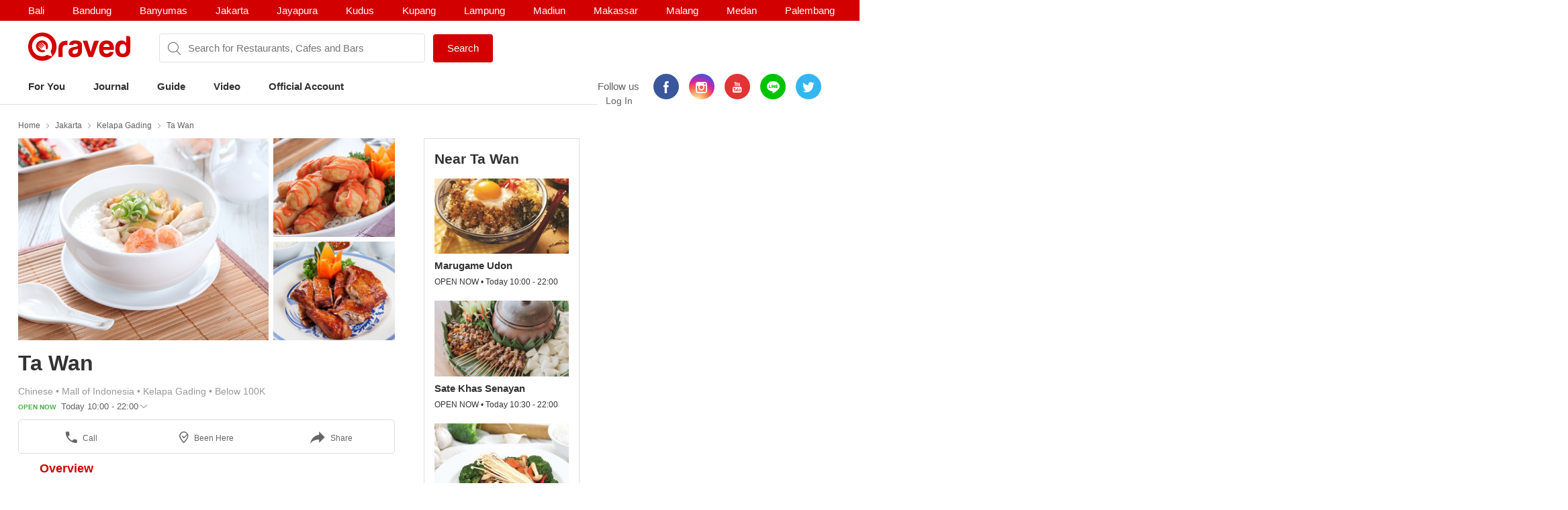

--- FILE ---
content_type: text/html; charset=utf-8
request_url: https://www.qraved.com/jakarta/ta-wan-kelapa-gading-1
body_size: 16440
content:
<!DOCTYPE html><html><head><meta charSet="UTF-8"/><meta name="viewport" content="width=device-width, initial-scale=1.0, maximum-scale=1.0, user-scalable=no"/><link rel="shortcut icon" href="/favicon.ico" type="image/x-icon"/><link rel="icon" href="/favicon.ico" type="image/x-icon"/><link rel="apple-touch-icon" sizes="57x57" href="/apple-icon-57x57.png"/><link rel="apple-touch-icon" sizes="60x60" href="/apple-icon-60x60.png"/><link rel="apple-touch-icon" sizes="72x72" href="/apple-icon-72x72.png"/><link rel="apple-touch-icon" sizes="76x76" href="/apple-icon-76x76.png"/><link rel="apple-touch-icon" sizes="114x114" href="/apple-icon-114x114.png"/><link rel="apple-touch-icon" sizes="120x120" href="/apple-icon-120x120.png"/><link rel="apple-touch-icon" sizes="144x144" href="/apple-icon-144x144.png"/><link rel="apple-touch-icon" sizes="152x152" href="/apple-icon-152x152.png"/><link rel="apple-touch-icon" sizes="180x180" href="/apple-icon-180x180.png"/><link rel="icon" type="image/png" sizes="192x192" href="/android-icon-192x192.png"/><link rel="icon" type="image/png" sizes="32x32" href="/favicon-32x32.png"/><link rel="icon" type="image/png" sizes="96x96" href="/favicon-96x96.png"/><link rel="icon" type="image/png" sizes="16x16" href="/favicon-16x16.png"/><link rel="manifest" href="/manifest.json"/><meta name="msapplication-TileColor" content="#ffffff"/><meta name="msapplication-TileImage" content="/ms-icon-144x144.png"/><meta name="theme-color" content="#ffffff"/><meta property="fb:app_id" content="1775558269339910"/><meta name="apple-mobile-web-app-capable" content="yes"/><meta name="apple-mobile-web-app-status-bar-style" content="#E23335"/><meta name="apple-mobile-web-app-title" content="Qraved"/><title data-react-helmet="true">Ta Wan - Kelapa Gading</title><meta data-react-helmet="true" property="og:title" content="Ta Wan - Kelapa Gading"/><meta data-react-helmet="true" property="og:type" content="article"/><meta data-react-helmet="true" property="og:description" content="Ta Wan, Mall of Indonesia, Lantai 1, Jl. Boulevard Barat Raya, Kelapa Gading, Jakarta. Find Ta Wan menu, photo, reviews, contact and location on Qraved"/><meta data-react-helmet="true" property="og:locale" content="en_US"/><meta data-react-helmet="true" property="og:site_name" content="Qraved | Life is Tasty"/><meta data-react-helmet="true" property="og:url" content="https://www.qraved.com/jakarta/ta-wan-kelapa-gading-1"/><meta data-react-helmet="true" property="og:image" content="https://img.qraved.co/v2/"/><meta data-react-helmet="true" property="og:image:type" content="image/jpeg"/><meta data-react-helmet="true" property="og:image:width" content="1200"/><meta data-react-helmet="true" property="og:image:height" content="630"/><meta data-react-helmet="true" name="description" content="Ta Wan, Mall of Indonesia, Lantai 1, Jl. Boulevard Barat Raya, Kelapa Gading, Jakarta. Find Ta Wan menu, photo, reviews, contact and location on Qraved"/><meta data-react-helmet="true" name="twitter:card" content="summary_large_image"/><meta data-react-helmet="true" name="twitter:site" content="@Qraved"/><meta data-react-helmet="true" name="twitter:site:id" content="@Qraved"/><meta data-react-helmet="true" name="twitter:creator" content="@Qraved"/><meta data-react-helmet="true" name="twitter:title" content="Ta Wan - Kelapa Gading"/><meta data-react-helmet="true" name="twitter:description" content="Ta Wan, Mall of Indonesia, Lantai 1, Jl. Boulevard Barat Raya, Kelapa Gading, Jakarta. Find Ta Wan menu, photo, reviews, contact and location on Qraved"/><meta data-react-helmet="true" name="twitter:image" content="https://img.qraved.co/v2/image/props.restaurant.restaurantDetail.imageUrl"/><link data-react-helmet="true" rel="amphtml" href="/amp/jakarta/ta-wan-kelapa-gading-1"/><link rel="stylesheet" href="https://node-img.qraved.com/public/main.49c40d9da247e340f19df2a27937bd72.css"/><style data-styled="" data-styled-version="5.1.1"></style><script src="https://node-img.qraved.com/public/jquery-1.12.4.min.js" async=""></script><script type="text/javascript">(function(w,d,s,l,i){w[l]=w[l]||[];w[l].push({'gtm.start':
              new Date().getTime(),event:'gtm.js'});var f=d.getElementsByTagName(s)[0],
              j=d.createElement(s),dl=l!='dataLayer'?'&l='+l:'';j.async=true;j.src=
              'https://www.googletagmanager.com/gtm.js?id='+i+dl;f.parentNode.insertBefore(j,f);
              })(window,document,'script','dataLayer','GTM-W8WVS8');</script><script type="text/javascript">
          (function(e,t){var n=e.imgLos||{_q:[],_iq:{}};var s=t.createElement("script")
          ;s.type="text/javascript";s.async=true
          ;s.src="https://node-img.qraved.com/imgLosV1.min.js"
          ;s.onload=function(){if(e.imgLos.runQueuedFunctions){
          e.imgLos.runQueuedFunctions()}else{
          console.log("[ImgLos] Error: could not load SDK")}}
          ;var r=t.getElementsByTagName("script")[0];r.parentNode.insertBefore(s,r)
          ;function o(e,t){e.prototype[t]=function(){
          this._q.push([t].concat(Array.prototype.slice.call(arguments,0)));return this}}
          var i=function(){this._q=[];return this}
          ;var a=["add","append","clearAll","prepend","set","setOnce","unset"]
          ;for(var c=0;c<a.length;c++){o(i,a[c])}n.Identify=i;var u=function(){this._q=[]
          ;return this}
          ;var l=["setProductId","setQuantity","setPrice","setRevenueType","setEventProperties"]
          ;for(var p=0;p<l.length;p++){o(u,l[p])}n.Revenue=u
          ;var g=["init","logEvent","logRevenue","setUserId","setUserProperties","setOptOut","setVersionName","setDomain","setDeviceId","setGlobalUserProperties","identify","clearUserProperties","setGroup","logRevenueV2","regenerateDeviceId","logEventWithTimestamp","logEventWithGroups","setSessionId"]
          ;function v(e){function t(t){e[t]=function(){
          e._q.push([t].concat(Array.prototype.slice.call(arguments,0)))}}
          for(var n=0;n<g.length;n++){t(g[n])}}v(n);n.getInstance=function(e){
          e=(!e||e.length===0?"$default_instance":e).toLowerCase()
          ;if(!n._iq.hasOwnProperty(e)){n._iq[e]={_q:[]};v(n._iq[e])}return n._iq[e]}
          ;e.imgLos=n})(window,document);

             window.imgLos.getInstance().init("2260fb1221bd4c25bcfae06df4a977234", null, {
                includeReferrer: true,
                includeUtm: true
            });
          </script><script>
          !function(f,b,e,v,n,t,s)
		      {if(f.fbq)return;n=f.fbq=function(){n.callMethod?
			      n.callMethod.apply(n,arguments):n.queue.push(arguments)};
			      if(!f._fbq)f._fbq=n;n.push=n;n.loaded=!0;n.version='2.0';
			      n.queue=[];t=b.createElement(e);t.async=!0;
			      t.src=v;s=b.getElementsByTagName(e)[0];
			      s.parentNode.insertBefore(t,s)}(window,document,'script',
          'https://connect.facebook.net/en_US/fbevents.js');
          fbq('init', '1568612283377353');
          fbq('track', 'PageView');
          fbq('track', 'ViewContent' );
        </script><noscript><img height="1" width="1" src="https://www.facebook.com/tr?id=1568612283377353&amp;ev=PageView&amp;noscript=1"/></noscript></head><body><noscript><iframe src="https://www.googletagmanager.com/ns.html?id=GTM-W8WVS8" height="0" width="0" style="display:none;visibility:hidden"></iframe></noscript><div id="app"><div><div><div class="header"><div class="header__banner"><div class="columns is-mobile"><div class="column"><div class="header__download"><button class="header__banner__close"><span class="qr-close"></span></button><span class="qr-logo-download"></span><div><strong>Qraved</strong></div><div class="header__banner__wording">Open in the Qraved app</div></div><a class="header__download__btn desktop-hide">OPEN</a></div><div class="mobile-hide column align-center"><div class="header__title">No. 1 Food App for Indonesia</div></div><div class="mobile-hide column is-5 align-right"><div class="header__banner__download"><span class="loader-download "><svg version="1.1" id="loader-1" xmlns="http://www.w3.org/2000/svg" x="0px" y="0px" width="40px" height="40px" viewBox="0 0 40 40" enable-background="new 0 0 40 40"><path opacity="0.2" fill="#000" d="M20.201,5.169c-8.254,0-14.946,6.692-14.946,14.946c0,8.255,6.692,14.946,14.946,14.946 s14.946-6.691,14.946-14.946C35.146,11.861,28.455,5.169,20.201,5.169z M20.201,31.749c-6.425,0-11.634-5.208-11.634-11.634 c0-6.425,5.209-11.634,11.634-11.634c6.425,0,11.633,5.209,11.633,11.634C31.834,26.541,26.626,31.749,20.201,31.749z"></path><path fill="#000" d="M26.013,10.047l1.654-2.866c-2.198-1.272-4.743-2.012-7.466-2.012h0v3.312h0 C22.32,8.481,24.301,9.057,26.013,10.047z"><animateTransform attributeType="xml" attributeName="transform" type="rotate" from="0 20 20" to="360 20 20" dur="0.5s" repeatCount="indefinite"></animateTransform></path></svg></span><form class="header__banner__form  " method="GET"><input type="text" class="header__banner__input" placeholder="+62 822 6130 0800" name="phone_number" title="(Must be number)" pattern="[^a-zA-Z]+" minLength="8" maxLength="20" required=""/><button class="button button--cta">Send Link</button></form><span class="header__banner__success null"><svg xmlns="http://www.w3.org/2000/svg" width="26" height="26" viewBox="-263.5 236.5 26 26"><g class="svg-success"><circle cx="-250.5" cy="249.5" r="12"></circle><path d="M-256.46 249.65l3.9 3.74 8.02-7.8"></path></g></svg></span></div></div></div></div><div class="header__content"><div class="header__city mobile-hide no-banner"></div><div class="header__main"><a class="header__logo mobile-hide" href="/"><span class="qr-full-logo"></span></a><div class="header__main__mobile columns is-mobile desktop-hide no-banner"><div class="column is-3"><button class="header__logo"><span class="qr-logo"></span><span class="qr-chevron-down"></span></button></div><div class="column is-6 no-padding-right"><div class="header__select"><div class="header__select__body"></div><span class="qr-chevron-down"></span></div></div><div class="column is-3 align-right no-padding-top"><a class="header__login" href="javascript:;">Log In</a></div></div><div class="header__search no-banner"><span class="qr-search"></span><div class="header__search__city mobile-hide"><div class="header__search__select">jakarta</div></div><input type="text" value="" placeholder="Search for Restaurants, Cafes and Bars"/><a id="submitSearch" class="button button--cta mobile-hide" href="/">Search</a></div><div class="pull-right mobile-hide header__right"><span class="header__wording">Follow us</span><div class="social social--color"><a class="social__icon social__icon--fb" href="https://www.facebook.com/Qraved/" target="_blank"><span class="qr-facebook"></span></a><a class="social__icon social__icon--ig" href="https://www.instagram.com/qraved/" target="_blank"><span class="qr-instagram2"></span></a><a class="social__icon social__icon--yt" href="https://www.youtube.com/channel/UCCgdp2ceawtZIqwxsZYE-6Q" target="_blank"><span class="qr-youtube"></span></a><a class="social__icon social__icon--line" href="https://line.me/R/ti/p/%40gnl0740x" target="_blank"><span class="qr-line"></span></a><a class="social__icon social__icon--tw" href="https://twitter.com/Qraved" target="_blank"><span class="qr-twitter"></span></a></div><div class="header__login">Log In</div></div></div><div><ul class="nav nav--header"><li role="presentation"><a href="/jakarta">For You</a></li><li role="presentation"><a href="/journal">Journal</a></li><li role="presentation"><a href="/jakarta/dining-guide">Guide</a></li><li role="presentation"><a href="/journal/videos">Video</a></li><li role="presentation"><a href="/jakarta/official-account">Official Account</a></li></ul></div><div class="header__overlay hide"><section class="section section--relative"><div class="columns is-mobile"><div class="column is-2"><span class="qr-user-signin"></span></div><div class="column is-8">Log in to Qraved to connect with people who love food.</div><div class="column is-2 align-right"><span class="qr-chevron-next"></span></div></div><a class="header__login__link" href="/SignUp"></a></section><section class="section"><div class="section__head columns is-mobile"><div class="column is-9"><h2 class="section__title">Follow Us</h2></div></div><div>For fresh content everyday</div><div class="social social--color"><a class="social__icon social__icon--fb" href="https://www.facebook.com/Qraved/" target="_blank"><span class="qr-facebook"></span></a><a class="social__icon social__icon--ig" href="https://www.instagram.com/qraved/" target="_blank"><span class="qr-instagram2"></span></a><a class="social__icon social__icon--yt" href="https://www.youtube.com/channel/UCCgdp2ceawtZIqwxsZYE-6Q" target="_blank"><span class="qr-youtube"></span></a><a class="social__icon social__icon--line" href="https://line.me/R/ti/p/%40gnl0740x" target="_blank"><span class="qr-line"></span></a><a class="social__icon social__icon--tw" href="https://twitter.com/Qraved" target="_blank"><span class="qr-twitter"></span></a></div></section><section class="section"><div class="section__head columns is-mobile"><div class="column is-9"><h2 class="section__title">Dining out? You can ask us for recommendations!</h2></div></div><a class="header__phone" target="_blank" href="https://v2.zopim.com/widget/livechat.html?api_calls=%5B%5B%22theme.setColors%22%2C%5B%7B%22%22%3A%22%23E23335%22%7D%5D%5D%2C%5B%22theme.reload%22%2C%5B%5D%5D%5D&amp;hostname=www.qraved.com&amp;key=1fT2nteoYMWyaq8ENDrtEEcckY7VDIwa&amp;lang=id&amp;"><span class="qr-email"></span>Click to chat</a><a class="header__phone" href="tel:+622129223070"><span class="qr-phone"></span>+6221 292 23070</a><a class="header__phone" href="#">Operational Hours: 11AM-2PM</a></section><section class="section"><a style="display:block" href="javascript:"><strong>Download The App</strong><span class="qr-chevron-next pull-right"></span></a></section></div></div></div><div><div id="restaurant" class="page page--small body"><div class="container container--restaurant"><div class="breadcrumb mobile-hide"><a class="breadcrumb__link" href="/">Home</a><a class="breadcrumb__link" href="/jakarta/restaurants">Jakarta</a><a class="breadcrumb__link" href="/jakarta/restaurants/kelapa-gading-restaurants">Kelapa Gading</a><a class="breadcrumb__link" href="/jakarta/ta-wan-kelapa-gading-1">Ta Wan</a></div><div class="columns"><div id="restaurantMain" class="undefined column is-8"><div><div><div class="modal hidden"><div class="modal__overlay"></div><button class="modal__close"><span class="qr-close"></span></button><div class="modal__body"><div class="modal__left"><img src="https://img.qraved.co/v2/" class="modal__image"/><button class="modal__next"><span class="qr-chevron-next"></span></button><div class="modal__resto"><div class="columns is-mobile"><div class="column is-9"><span class="modal__resto__name">Ta Wan</span></div><div class="column align-right"><button class="desktop-hide">Close</button></div></div></div></div><div class="modal__right"><div class="modal__right__header"><div class="columns is-mobile"><div class="column is-2"></div><div class="column"><div class="modal__user">Ta Wan</div><div class="modal__wording"><span>uploaded a photo for</span><strong>Ta Wan</strong></div><time class="modal__time"></time></div></div></div></div></div></div><div class="restaurant__banner clearfix"><div class="restaurant__banner__track" style="left:0%"><div><img alt="Ta Wan - banner 0" src="https://img.qraved.co/v2/image/data/Indonesia/Jakarta/Kelapa_Gading/Ta_Wan/bubur_tiga_rasa_ala_tawan_ed-b.jpg?type=placeholder"/><img alt="Ta Wan - banner 1" src="https://img.qraved.co/v2/image/data/Indonesia/Jakarta/Kelapa_Gading/Ta_Wan/lumpia_lie_hong_kian_1476940202013.14769395722400.1006-b.jpg?type=placeholder"/><img alt="Ta Wan - banner 2" src="https://img.qraved.co/v2/image/data/Indonesia/Jakarta/Kelapa_Gading/Ta_Wan/ayam_goreng_ala_ta_wan_1476940201206.14769395822400.1006-b.jpg?type=placeholder"/></div></div><div class="restaurant__banner__bullet desktop-hide"><button class="active"></button><button></button><button></button></div></div></div><div class="restaurant__header clearfix"><div class="rh__restoTitle"><div class="rhr__left"><a href="/jakarta/ta-wan-kelapa-gading-1"><h1 class="restaurant__title">Ta Wan</h1></a><div class="restaurant__tag"><div class="columns"><div class="column restaurant__tag__cld"><span>Chinese<!-- --> • </span><span>Mall of Indonesia<!-- --> • </span><span>Kelapa Gading<!-- --> • </span><span>Below 100K</span></div></div><div class="columns"><div class="column restaurant__openHours "><span class="restaurant__status Open Now">OPEN NOW </span><span class="restaurant__hours"> Today 10:00 - 22:00</span><span class="qr-chevron-down qr-chevron-down--openHours"></span><div class="restaurant__hoursCard"><span class="rhc__title">Opening Hours</span><div class="rhc__content"><div class="rhcc__item "><span class="rhcci__left">Monday</span><span class="rhcci__right">10:00 - 22:00</span></div><div class="rhcc__item "><span class="rhcci__left">Tuesday</span><span class="rhcci__right">10:00 - 22:00</span></div><div class="rhcc__item "><span class="rhcci__left">Wednesday</span><span class="rhcci__right">10:00 - 22:00</span></div><div class="rhcc__item rhcc__item--today"><span class="rhcci__left">Thursday</span><span class="rhcci__right">10:00 - 22:00</span></div><div class="rhcc__item "><span class="rhcci__left">Friday</span><span class="rhcci__right">10:00 - 22:00</span></div><div class="rhcc__item "><span class="rhcci__left">Saturday</span><span class="rhcci__right">10:00 - 22:00</span></div><div class="rhcc__item "><span class="rhcci__left">Sunday</span><span class="rhcci__right">10:00 - 22:00</span></div></div><span class="rhc__footer">Dismiss</span></div></div></div></div></div></div></div><div class="resto__action"><a class="restoa__item" href="tel:021 45868074"><span class="qr-iac qr-phone"></span>Call</a><span class="restoa__item"><span class="qr-iac qr-beenhere"></span>Been Here</span><span class="restoa__item"><span class="qr-iac qr-reply"></span>Share</span></div></div><div class="nav nav--restaurant" id="menus-restaurant"><a class="active" aria-current="page" href="/jakarta/ta-wan-kelapa-gading-1">Overview</a></div><div class="restaurant__content"><div class="overview"><div class="modal hidden"><div class="modal__overlay"></div><button class="modal__close"><span class="qr-close"></span></button><div class="modal__body"><div class="modal__left"><img src="https://img.qraved.co/v2/" class="modal__image"/><button class="modal__next"><span class="qr-chevron-next"></span></button><div class="modal__resto"><div class="columns is-mobile"><div class="column is-9"><span class="modal__resto__name">Ta Wan</span></div><div class="column align-right"><button class="desktop-hide">Close</button></div></div></div></div><div class="modal__right"><div class="modal__right__header"><div class="columns is-mobile"><div class="column is-2"></div><div class="column"><div class="modal__user"></div><div class="modal__wording"><span>uploaded a photo for</span><strong></strong></div><time class="modal__time"></time></div></div></div></div></div></div><section id="restaurantInfo" class="section"><div class="columns"><div class="column is-7"><div class="list"><div class="columns is-mobile"><div class="column is-1"><span class="list__icon qr-marker undefined"></span></div><div class="column is-11"><div>Mall of Indonesia, Lantai 1, Jl. Boulevard Barat Raya<a class="list__link" href="https://www.google.com/maps?saddr=My+Location&amp;daddr=-6.150714,106.892157" target="_blank"><span class="qr-direction"></span>Show In Google Maps &gt;</a></div></div></div></div><div class="list"><div class="columns is-mobile"><div class="column is-1"><span class="list__icon qr-instagram-white undefined"></span></div><div class="column is-11"><a href="https://www.instagram.com/explore/locations/289861004/" target="_blank">Instagram Places</a></div></div></div><div class="list"><div class="columns is-mobile"><div class="column is-1"><span class="list__icon qr-phone undefined"></span></div><div class="column is-11"><a href="tel:021 45868074">021 45868074</a></div></div></div></div><div class="column is-5"><div><div class="section__title">Description</div><div class="restaurant__desc false">Starting the business since 1996, Ta Wan always be the best family restaurant with serving a great quality of Chinese food.
</div><button class="restaurant__desc__more">More...</button></div><div><div class="section__title">Services</div><div><div class="list"><div class="columns is-mobile"><div class="column is-1"><span class="list__icon qr-check green"></span></div><div class="column is-11">delivery-service</div></div></div><div class="list"><div class="columns is-mobile"><div class="column is-1"><span class="list__icon qr-check green"></span></div><div class="column is-11">free-wifi</div></div></div><div class="list"><div class="columns is-mobile"><div class="column is-1"><span class="list__icon qr-check green"></span></div><div class="column is-11">halal</div></div></div><div class="list"><div class="columns is-mobile"><div class="column is-1"><span class="list__icon qr-check green"></span></div><div class="column is-11">outdoor-seats</div></div></div><div class="list"><div class="columns is-mobile"><div class="column is-1"><span class="list__icon qr-check green"></span></div><div class="column is-11">smoking-area</div></div></div><div class="list"><div class="columns is-mobile"><div class="column is-1"><span class="list__icon qr-check green"></span></div><div class="column is-11">valet-parking</div></div></div><div class="list"><div class="columns is-mobile"><div class="column is-1"><span class="list__icon qr-check green"></span></div><div class="column is-11">vip-room</div></div></div><div class="list"><div class="columns is-mobile"><div class="column is-1"><span class="list__icon qr-check green"></span></div><div class="column is-11">serves-alcohol</div></div></div><div class="list"><div class="columns is-mobile"><div class="column is-1"><span class="list__icon qr-check green"></span></div><div class="column is-11">casual-dining</div></div></div></div></div></div></div></section><section id="restaurantArticle" class="section"><div class="section__head columns is-mobile"><div class="column is-9"><h2 class="section__title">Featured in Journal</h2></div><div class="column align-right"><a class="section__link" href="/journal/search?keyword=">See All <!-- -->&gt;</a></div></div><div><div class="slider"><div class="slider__wrapper"><div class="slider__body" style="left:calc(0%)"><div class="card card--article"><figure class="card__figure"><img alt="5 Spot Makan Halal untuk Buka Puasa di Mall of Indonesia " class="card__image" src="https://img.qraved.co/v2/image/data/main-photo-1527130256684-b.png?type=placeholder"/><div class="card__category">Editor's Pick</div></figure><div class="card__title"><span class="card__title__name">5 Spot Makan Halal untuk Buka Puasa di Mall of Indonesia </span></div><div class="card__description mobile-hide"></div><a class="card__link" href="/journal/editors-pick/5-spot-makan-halal-untuk-buka-puasa-di-mall-of-indonesia"></a></div><div class="card card--article"><figure class="card__figure"><img alt="Makanan Enak Buat Kamu yang Lagi Gak Enak Badan" class="card__image" src="https://img.qraved.co/v2/image/data/2016/09/29/12479469_1499667867007720_2086453753_n__1_-b.jpg?type=placeholder"/><div class="card__category">Food For Fun</div></figure><div class="card__title"><span class="card__title__name">Makanan Enak Buat Kamu yang Lagi Gak Enak Badan</span></div><div class="card__description mobile-hide"></div><a class="card__link" href="/journal/food-for-fun/makanan-enak-buat-kamu-yang-lagi-gak-enak-badan"></a></div><div class="card card--article"><figure class="card__figure"><img alt="8 Chinese Food di Jakarta yang Harus Kamu Coba" class="card__image" src="https://img.qraved.co/v2/image/data/2016/07/22/dscf8805-1469164792718-b.jpg?type=placeholder"/><div class="card__category">Food For Fun</div></figure><div class="card__title"><span class="card__title__name">8 Chinese Food di Jakarta yang Harus Kamu Coba</span></div><div class="card__description mobile-hide"></div><a class="card__link" href="/journal/food-for-fun/8-chinese-food-di-jakarta-yang-harus-kamu-coba"></a></div></div></div><button class="hidden"><span class="qr-chevron-next"></span></button><button class="hidden"><span class="qr-chevron-next"></span></button></div></div></section></div></div></div><div class="column"><div class="restaurant__sidebar mobile-hide"><div class="placeholder__container"><div><div class="placeholder placeholder--title placeholder--small placeholder--long"></div><div class="placeholder--resto"><div class="placeholder"></div><div class="placeholder placeholder--small placeholder--long"></div><div class="placeholder placeholder--small"></div></div><div class="placeholder--resto"><div class="placeholder"></div><div class="placeholder placeholder--small placeholder--long"></div><div class="placeholder placeholder--small"></div></div><div class="placeholder--resto"><div class="placeholder"></div><div class="placeholder placeholder--small placeholder--long"></div><div class="placeholder placeholder--small"></div></div></div></div></div></div></div></div></div></div><div class="footer" style="padding-bottom:0"><div class="container"><div class="footer__top"><div class="columns"><div class="column is-three-quarters no-padding-bottom-m"><div class="footer__logo qr-full-logo"></div></div><div class="column no-padding-top-m"><div class="footer__copyright">Qraved.com. All Rights Reserved.</div></div></div></div><div class="footer__main"><div class="columns"><div class="column"><div class="footer__title">Dining out? You can ask us for recommendations!</div><div class="footer__phone"><span class="qr-email"></span><a target="_blank" href="https://v2.zopim.com/widget/livechat.html?api_calls=%5B%5B%22theme.setColors%22%2C%5B%7B%22%22%3A%22%23E23335%22%7D%5D%5D%2C%5B%22theme.reload%22%2C%5B%5D%5D%5D&amp;hostname=www.qraved.com&amp;key=1fT2nteoYMWyaq8ENDrtEEcckY7VDIwa&amp;lang=id&amp;">Click to chat</a></div><div class="footer__phone"><span class="qr-phone"></span><a href="tel:+6221-292-23070">+6221 292 23070</a></div><div class="footer__phone">Operational Hours: 11AM-2PM</div></div><div class="column"><span>Download The App!</span><a class="footer__apps" href="https://itunes.apple.com/app/apple-store/id731842943?pt=5672800" target="_blank"><span class="qr-appstore"></span></a><a class="footer__apps" href="https://play.google.com/store/apps/details?id=com.qraved.app" target="_blank"><span class="qr-google-play"></span></a></div><div class="column desktop-hide"><ul class="footer__links"><li><a href="https://www.qraved.com/jobs/" target="_blank">Jobs</a></li></ul></div><div class="column mobile-hide"><ul class="footer__links"><li><a href="https://www.qraved.com/faq">FAQ</a></li><li><a href="https://www.qraved.com/guidelines-policies">Guidelines &amp; Policies</a></li><li><a href="https://www.yobo.id">JAKARTA VIP by YOBO</a></li><li><a href="https://www.qraved.com/get-app">Download</a></li></ul></div><div class="column mobile-hide"><ul class="footer__links"><li><a href="https://www.qraved.com/sitemap">Site Map</a></li><li><a href="https://www.qraved.com/jobs/" target="_blank">Jobs</a></li></ul></div></div></div><div class="footer__bottom"><div class="columns"><div class="column is-three-quarters mobile-hide"><a class="footer__nav" href="https://www.qraved.com/get-app">About</a><a class="footer__nav" href="https://www.qraved.com/terms-and-conditions">Terms</a><a class="footer__nav" href="https://www.qraved.com/privacy-policy">Privacy Policy</a><a class="footer__nav" href="https://www.qraved.com/contact-us">Contact Us</a></div><div class="column"><div class="footer__social"><div class="social social--undefined"><a class="social__icon social__icon--fb" href="https://www.facebook.com/Qraved/" target="_blank"><span class="qr-facebook"></span></a><a class="social__icon social__icon--ig" href="https://www.instagram.com/qraved/" target="_blank"><span class="qr-instagram2"></span></a><a class="social__icon social__icon--yt" href="https://www.youtube.com/channel/UCCgdp2ceawtZIqwxsZYE-6Q" target="_blank"><span class="qr-youtube"></span></a><a class="social__icon social__icon--line" href="https://line.me/R/ti/p/%40gnl0740x" target="_blank"><span class="qr-line"></span></a><a class="social__icon social__icon--tw" href="https://twitter.com/Qraved" target="_blank"><span class="qr-twitter"></span></a></div></div></div></div></div></div></div></div></div></div><img src="https://www.qraved.com/faq" style="display:none"/><script>window.__PRELOADED_STATE__ = {"routing":{"locationBeforeTransitions":null},"common":{"serverFetchCity":false,"serverFetchHomeData":false,"currentURL":"http://www.qraved.com/jakarta/ta-wan-kelapa-gading-1","locale":"en_US.UTF-8","searchCityId":2,"cityId":2,"cityName":"jakarta","isLoading":true,"isFetching":false,"isNavOpen":false,"isSearchDisplayed":true,"isHeaderSticked":false,"homeSections":[],"headSlides":[],"isGuideDetailPage":false,"cities":[],"citiesV2":[],"breadcrumb":[{"link":"/","text":"Home"},{"link":"/jakarta/restaurants","text":"Jakarta"},{"link":"/jakarta/restaurants/kelapa-gading-restaurants","text":"Kelapa Gading"},{"link":"/jakarta/ta-wan-kelapa-gading-1","text":"Ta Wan"}],"pageTitle":"Ta Wan","is404":false,"preLoaded":true,"host":"http://www.qraved.com","isLINEBrowser":false,"googleLoginURL":"https://accounts.google.com/o/oauth2/auth?access_type=offline&scope=https%3A%2F%2Fwww.googleapis.com%2Fauth%2Fplus.me%20https%3A%2F%2Fwww.googleapis.com%2Fauth%2Fuserinfo.email&state=%257B%2522next%2522%253A%2522http%253A%252F%252Fwww.qraved.com%2522%257D&response_type=code&client_id=579100815297-59v6qr80r4cvuu2il1e816klpmaifvvg.apps.googleusercontent.com&redirect_uri=https%3A%2F%2Fwww.qraved.com%2Fapi%2Faccount%2Fgoogle_access_token","isUserCity":0,"deviceAgent":"desktop","isWebp":false,"isKiosk":false,"useragentData":{"isAuthoritative":true,"isMobile":false,"isTablet":false,"isiPad":false,"isiPod":false,"isiPhone":false,"isAndroid":false,"isBlackberry":false,"isOpera":false,"isIE":false,"isEdge":false,"isIECompatibilityMode":false,"isSafari":false,"isFirefox":false,"isWebkit":false,"isChrome":true,"isKonqueror":false,"isOmniWeb":false,"isSeaMonkey":false,"isFlock":false,"isAmaya":false,"isPhantomJS":false,"isEpiphany":false,"isDesktop":true,"isWindows":false,"isLinux":false,"isLinux64":false,"isMac":true,"isChromeOS":false,"isBada":false,"isSamsung":false,"isRaspberry":false,"isBot":false,"isCurl":false,"isAndroidTablet":false,"isWinJs":false,"isKindleFire":false,"isSilk":false,"isCaptive":false,"isSmartTV":false,"isUC":false,"isFacebook":false,"isAlamoFire":false,"silkAccelerated":false,"browser":"Chrome","version":"131.0.0.0","os":"OS X","platform":"Apple Mac","geoIp":{},"source":"Mozilla/5.0 (Macintosh; Intel Mac OS X 10_15_7) AppleWebKit/537.36 (KHTML, like Gecko) Chrome/131.0.0.0 Safari/537.36; ClaudeBot/1.0; +claudebot@anthropic.com)"},"ipAddress":"13.58.86.201, 172.16.2.4","userAgent":"Mozilla/5.0 (Macintosh; Intel Mac OS X 10_15_7) AppleWebKit/537.36 (KHTML, like Gecko) Chrome/131.0.0.0 Safari/537.36; ClaudeBot/1.0; +claudebot@anthropic.com)","deviceModel":"Undefined","deviceOs":"Mac OS","deviceOsVersion":"10.15.7","requestPath":"/jakarta/ta-wan-kelapa-gading-1","requestQuery":""},"guide":{"serverFetchGuide":false,"isLoadingGuides":false,"showMap":false,"guideCount":0,"guideOffset":0,"guideMax":10,"guideList":[],"guideDetail":{"diningGuide":{"buttonText":"","pageName":"","pageTitle":"","pageContent":"","headerImage":"","id":0},"restaurantList":[],"showSharePopup":false}},"restaurant":{"dishes":[],"seoKeyword":"","hasMorePhotos":false,"dishOffset":0,"currentIsFavorite":false,"currentFavoriteCount":0,"currentRatingValue":[0,0,0,0,0],"currentRatingValueLoaded":false,"nearbyRestaurantList":[],"nearbyList":[],"isNearbyFetching":true,"reviewList":[],"offerList":[],"promo":{"promo_count":0,"promo_list":[]},"menu":{"count":0,"list":[]},"photos":{"count":0,"list":[]},"photos_t1":{"count":0,"list":[]},"photos_t2":{"count":0,"list":[]},"review":{"review_count":0,"review_list":[]},"review_s1":{"review_count":0,"review_list":[]},"review_s2":{"review_count":0,"review_list":[]},"menuPhotoList":[],"isMenuPhotoFetching":false,"isPhotoRestoFetching":false,"isReviewsRestoFetching":false,"restaurantDetailV2":{"server":{"time":1769060958997},"overview":{"promo":{"promo_count":0,"promo_list":[]},"dish":{"count":0,"list":[]},"video":{"count":0,"list":[]},"menu":{"count":2,"list":[{"id":172879,"path":"data/Indonesia/jakarta/Kelapa_Gading/Ta_Wan/img_5938.jpg","credit_type":"Qraved Team","credit_value":"1593","credit_url":"","restaurant_id":1593,"photo_credit":"Ta Wan","alt_text":"Ta Wan  Mall of Indonesia,  Menu 504642","time_created":1488857318000,"user_id":0,"user_avatar":"","type":1,"full_path":"https://node-img.qraved.com/image/data/Indonesia/jakarta/Kelapa_Gading/Ta_Wan/img_5938.jpg?size=s"},{"id":172880,"path":"data/Indonesia/jakarta/Kelapa_Gading/Ta_Wan/img_5937.jpg","credit_type":"Qraved Team","credit_value":"1593","credit_url":"","restaurant_id":1593,"photo_credit":"Ta Wan","alt_text":"Ta Wan  Mall of Indonesia,  Menu 504643","time_created":1488857318000,"user_id":0,"user_avatar":"","type":1,"full_path":"https://node-img.qraved.com/image/data/Indonesia/jakarta/Kelapa_Gading/Ta_Wan/img_5937.jpg?size=s"}]},"photo":{"count":27,"list":[{"id":1447865,"title":"","content":"Kulineran kemana kita malam ini? Kayanya dimusim penghujan gini paling pas banget tuh makan yang hangat+gurih biar liburan nya makin rileks 😉👌\n.\n#tawan #tawanrestaurant #kulineran #jamurenoki #bubur3rasa #buburtawan #kulimerbubur #chinesefood #orientalrestaurant","path":"https://img.qraved.com/v2/image/instagram/users/tawanrestaurant/2205991752540421022_1549643240-t.jpg","credit_type":"URL","credit_value":"","credit_url":"https://www.instagram.com/p/B6dQc-jnPue/","alt_text":"","time_created":1577194731000,"type":1,"restaurant_id":1593,"photo_credit":"Ta Wan Restaurant","user":{"id":0,"first_name":"Ta Wan Restaurant","last_name":"","user_name_seo":"tawanrestaurant","avatar":"https://img.qraved.com/v2/image/instagram/useravator/tawanrestaurant.jpg"},"like_count":94,"platform":2,"full_path":"https://node-img.qraved.com/image/instagram/users/tawanrestaurant/2205991752540421022_1549643240.jpg?size=t"},{"id":1447243,"title":"","content":"Pilih sapo terfavorit versi kamu biar kulineran weekend kali ini makin elegant 😎\n.\n#tawan #tawanrestaurant #tawanresto #sapotahu #kulineran #kulinersapo #foodies #foodgram #instafood #sapotahuseafood #kulinerweekend #chinesefood #orientalrestaurant #familyresto","path":"https://img.qraved.com/v2/image/instagram/users/tawanrestaurant/2203557377811059734_1549643240-t.jpg","credit_type":"URL","credit_value":"","credit_url":"https://www.instagram.com/p/B6Um8KanpQW/","alt_text":"","time_created":1576904531000,"type":1,"restaurant_id":1593,"photo_credit":"Ta Wan Restaurant","user":{"id":0,"first_name":"Ta Wan Restaurant","last_name":"","user_name_seo":"tawanrestaurant","avatar":"https://img.qraved.com/v2/image/instagram/useravator/tawanrestaurant.jpg"},"like_count":39,"platform":2,"full_path":"https://node-img.qraved.com/image/instagram/users/tawanrestaurant/2203557377811059734_1549643240.jpg?size=t"},{"id":1446765,"title":"","content":"Voucher diskon 30% All menu!!\n.\nYuk Sobat Ta Wan segera mungkin dapetin Voucher diskon 30% untuk semua menu di aplikasi @ultravoucherofficial berlaku setiap hari,tanpa minumun transaksi dan di seluruh outlet @tawanrestaurant !!!\n.\nYuhuuuu..seru abis kan, yuk tunggu apalagi sebelum kehabisan, bagi yang belum donwload, yuk langsung cus di download banget aplikasi @ultravoucherofficial nya di Playstore ataupun AppStore😁👌\n.\n#tawan #tawanrestaurant #promotawan #promomakan #ultravoucher #promokuliner #promomakanindonesia #promoakhirtahun #infopromo #promojakarta #promobandung #promocirebon #promojogja #promosolo #promosemarang #promosurabaya #promobali #promokalimantan #promosumatera","path":"https://img.qraved.com/v2/image/instagram/users/tawanrestaurant/2202248133652436597_1549643240_0-t.jpg","credit_type":"URL","credit_value":"","credit_url":"https://www.instagram.com/p/B6P9QJxntZ1/","alt_text":"","time_created":1576748457000,"type":1,"restaurant_id":1593,"photo_credit":"Ta Wan Restaurant","user":{"id":0,"first_name":"Ta Wan Restaurant","last_name":"","user_name_seo":"tawanrestaurant","avatar":"https://img.qraved.com/v2/image/instagram/useravator/tawanrestaurant.jpg"},"like_count":190,"platform":2,"full_path":"https://node-img.qraved.com/image/instagram/users/tawanrestaurant/2202248133652436597_1549643240_0.jpg?size=t"},{"id":1446436,"title":"","content":"Trio menu favorit only 26K !!!\n.\nYuk nikmatin gurih nya, Sapo Tahu, Mongolian Beef dan Ayam Goreng Spesial Ta Wan cuma 26ribuan yuhuuu...\n.\nSyarat dan ketentuan :\n·Harga berlum termasuk pajak & servis ·Minimum transaksi Rp 200.000 (diluar pajak & servis)\n·Hanya untuk makan di tempat\n·Hanya Berlaku di Outlet Ta Wan Mal Metropolitan Bekasi\n\nPROMO berlaku hingga 22 Desember 2019 di @grandmetropolitan jangan sampai banget ketinggalan 😁👌\n.\n#tawan #tawanrestaurant #promotawan #promomakan #promobekasi #promokulinerbekasi #infokuliner #kulinerbekasi #infokulinerbekasi #infopromobekasi #metropolitanmallbekasi #infobekasi","path":"https://img.qraved.com/v2/image/instagram/users/tawanrestaurant/2201545626353421612_1549643240_0-t.jpg","credit_type":"URL","credit_value":"","credit_url":"https://www.instagram.com/p/B6NdhU3nE0s/","alt_text":"","time_created":1576664711000,"type":1,"restaurant_id":1593,"photo_credit":"Ta Wan Restaurant","user":{"id":0,"first_name":"Ta Wan Restaurant","last_name":"","user_name_seo":"tawanrestaurant","avatar":"https://img.qraved.com/v2/image/instagram/useravator/tawanrestaurant.jpg"},"like_count":99,"platform":2,"full_path":"https://node-img.qraved.com/image/instagram/users/tawanrestaurant/2201545626353421612_1549643240_0.jpg?size=t"},{"id":1445875,"title":"","content":"Ta Wan Dimsum Day!!!\n.\nMari kita nge dimsum rame-rame di @tawanrestaurant karena bakalan ada PROMO Buy 1 get 1 dimsum free\n.\nSyarat dan ketentuan:\n\n1.Berlaku untuk semua menu dimsum\n.\n2.FREE Dimsum adalah menu yang harga sama atau dibawah harga dimsum yang dibeli\n.\n3.Hanya untuk makan ditempat\n.\n4.Tidak dapat digabungkan dengan promo yang lain seperti DBS, UOB, VOUCHER CASH BACK, PAKET MURAH\n.\n5.Promo Berlaku Pukul 21.00 – 24.00 WIB\n.\nHanya Berlaku di Outlet Ta Wan:\n📍AEON BSD\n21&28 Desembet 2019\n.\n📍Botani Square\n14&21 Desember 2019\n.\n📍Trans Studio Cibubur\n14&15 Desember 2019\n.\n📍Grand Metropolitan Bekasi\n14&21 Desember 2019\n.\n📍Mal Golden Truly\n6&13 Desemeber 2019\n.\n📍Supermal Karawaci\n21 Desember 2019\n.\n📍Lippo Mal Puri\n31 Desember 2019\n.\n📍Lotte Shopping Avenue\n21-22&28-29 Desember 2019\n.\n📍Central Park Mal\n14&15 Desember 2019\n.\n📍Emporium Pluit Mal\n14&15 Desember 2019\n.\n📍Mall kelapa gading\n14&21 Desembet 2019\n.\n📍Summarecon mall serpong\n14&21 Desember 2019\n.\n📍Resinda Park Mal\n21&31 Desemeber 2019\n.\n📍Margo City\n21 Desember 2019\n.\n📍MOI\n14&21 Desember 2019\n.\n📍Cibubur Juction\n28 Desember 2019\n.\n📍AEON JGC\n28&31 Desember 2019\n.\n📍Bintaro X change\n20&21 Desember 2019\n.\n📍Plaza Indonesia\n6-7&24-25 Desember 2019\n.\n📍Cibinong City Mal\n21 Desember 2019\n.\nCatat tanggalnya dan jangan sampai ketinggalan Sobat Ta Wan 😊\n.\n#tawan #tawanrestaurant #promotawan #promodimsum #midnightsale #promokuliner #promomakan #promojakarta #kulinerjakarta #infokuliner #infopromo #infopromojakarta","path":"https://img.qraved.com/v2/image/instagram/users/tawanrestaurant/2200103289354175963_1549643240_1-t.jpg","credit_type":"URL","credit_value":"","credit_url":"https://www.instagram.com/p/B6IVkj3H8Xb/","alt_text":"","time_created":1576492771000,"type":1,"restaurant_id":1593,"photo_credit":"Ta Wan Restaurant","user":{"id":0,"first_name":"Ta Wan Restaurant","last_name":"","user_name_seo":"tawanrestaurant","avatar":"https://img.qraved.com/v2/image/instagram/useravator/tawanrestaurant.jpg"},"like_count":279,"platform":2,"full_path":"https://node-img.qraved.com/image/instagram/users/tawanrestaurant/2200103289354175963_1549643240_1.jpg?size=t"}]},"review":{"review_count":1,"review_list":[{"review_id":32586,"create_time_str":"02/23/2017 19:41:23","review_date":"1487853683421","title":"","score":6,"summarize":"","target_id":1593,"restaurant_name":"Ta Wan","is_review":1,"user_id":519949,"journal_article_id":0,"full_name":" Harjadi","user_seo":"","user_is_celebrity":0,"user_type":0,"user_avatar":"avatar/MaleDefault.jpg","user_photo_count":0,"user_review_count":1,"user_like_count":0,"user_occupation":"","review_type":1,"source":1,"is_like":0,"dish_list":[],"comment_count":0,"comment_list":[],"source_data":{}}]},"journal":{"count":3,"list":[{"id":10647,"title":"5 Spot Makan Halal untuk Buka Puasa di Mall of Indonesia ","content":"","main_photo":"data/main-photo-1527130256684.png","credit_type":"URL","credit_value":"raachasuki","credit_url":"https://www.instagram.com/p/Bh55E0nAiAe/?taken-by=raachasuki","alt_text":"5 Spot Makan Halal untuk Buka Puasa di Mall of Indonesia ","time_created":1526289353245,"category_seo":"editors-pick","category_name":"Editor's Pick","seo_keyword":"5-spot-makan-halal-untuk-buka-puasa-di-mall-of-indonesia","full_main_photo":"https://node-img.qraved.com/image/data/main-photo-1527130256684.png?size=t"},{"id":4095,"title":"Makanan Enak Buat Kamu yang Lagi Gak Enak Badan","content":"","main_photo":"data/2016/09/29/12479469_1499667867007720_2086453753_n__1_.jpg","credit_type":"URL","credit_value":"filipusverdi","credit_url":"","alt_text":"Makanan Enak Buat Kamu yang Lagi Gak Enak Badan","time_created":1475123478488,"category_seo":"food-for-fun","category_name":"Food For Fun","seo_keyword":"makanan-enak-buat-kamu-yang-lagi-gak-enak-badan","full_main_photo":"https://node-img.qraved.com/image/data/2016/09/29/12479469_1499667867007720_2086453753_n__1_.jpg?size=t"},{"id":3358,"title":"8 Chinese Food di Jakarta yang Harus Kamu Coba","content":"","main_photo":"data/2016/07/22/dscf8805-1469164792718.jpg","credit_type":"URL","credit_value":"anakjajan","credit_url":"","alt_text":"8 Chinese Food di Jakarta yang Harus Kamu Coba","time_created":1469172405987,"category_seo":"food-for-fun","category_name":"Food For Fun","seo_keyword":"8-chinese-food-di-jakarta-yang-harus-kamu-coba","full_main_photo":"https://node-img.qraved.com/image/data/2016/07/22/dscf8805-1469164792718.jpg?size=t"}]},"guide":{"count":0,"list":[]},"nearby":[{"id":22067,"title":"Marugame Udon","latitude":-6.146443,"longitude":106.892129,"address":"Mall Artha Gading, Lantai 1, Jl. Boulevard Artha Gading","seo_keyword":"marugame-udon-kelapa-gading","district_name":"Kelapa Gading","price_name":"Below 100K","cuisine_name":"Japanese","restaurant_type":"Casual Dining","distance":"","banner":{"count":1,"list":[{"id":92684,"path":"data/Indonesia/Jakarta/Kelapa_Gading/Marugame_Udon/13732112_162408470849535_463421690_n_1479117110169.jpg","credit_type":"URL","credit_value":"https://www.instagram.com/marugameudon/","credit_url":"https://www.instagram.com/marugameudon/","restaurant_id":0,"photo_credit":"https://www.instagram.com/marugameudon/","user_id":0,"user_avatar":"","full_path":"https://node-img.qraved.com/image/data/Indonesia/Jakarta/Kelapa_Gading/Marugame_Udon/13732112_162408470849535_463421690_n_1479117110169.jpg?size=t"}]},"rating_score":4.1,"review_count":63,"saved":false,"open_status":{"text":"OPEN NOW • Today 10:00 - 22:00","style":1}},{"id":53533,"title":"Sate Khas Senayan","latitude":-6.151957,"longitude":106.890017,"address":"Ruko Inkopal, Blok B No. 21 - 22, Jl. Boulevard Barat","seo_keyword":"sate-khas-senayan-kelapa-gading-2","district_name":"Kelapa Gading","price_name":"100K - 200K","cuisine_name":"Indonesian","restaurant_type":"Casual Dining","distance":"","banner":{"count":4,"list":[{"id":401930,"path":"data/1497940485797-18948216_475476319457774_2478043095812276224_n.jpg","credit_type":"URL","credit_value":"satekhassenayan","credit_url":"https://www.instagram.com/satekhassenayan/?hl=en","restaurant_id":0,"photo_credit":"satekhassenayan","user_id":0,"user_avatar":"","full_path":"https://node-img.qraved.com/image/data/1497940485797-18948216_475476319457774_2478043095812276224_n.jpg?size=t"},{"id":505178,"path":"data/1497940513146-18948296_505551563109113_6862047091082919936_n.jpg","credit_type":"URL","credit_value":"satekhassenayan","credit_url":"https://www.instagram.com/satekhassenayan/?hl=en","restaurant_id":0,"photo_credit":"satekhassenayan","user_id":0,"user_avatar":"","full_path":"https://node-img.qraved.com/image/data/1497940513146-18948296_505551563109113_6862047091082919936_n.jpg?size=t"},{"id":505179,"path":"data/1497940486172-19052294_1869938569911745_2089029490993790976_n.jpg","credit_type":"URL","credit_value":"satekhassenayan","credit_url":"https://www.instagram.com/satekhassenayan/?hl=en","restaurant_id":0,"photo_credit":"satekhassenayan","user_id":0,"user_avatar":"","full_path":"https://node-img.qraved.com/image/data/1497940486172-19052294_1869938569911745_2089029490993790976_n.jpg?size=t"},{"id":505180,"path":"data/1497940485803-19227845_1117323311734713_2005081378781134848_n.jpg","credit_type":"URL","credit_value":"satekhassenayan","credit_url":"https://www.instagram.com/satekhassenayan/?hl=en","restaurant_id":0,"photo_credit":"satekhassenayan","user_id":0,"user_avatar":"","full_path":"https://node-img.qraved.com/image/data/1497940485803-19227845_1117323311734713_2005081378781134848_n.jpg?size=t"}]},"rating_score":4,"review_count":20,"saved":false,"open_status":{"text":"OPEN NOW • Today 10:30 - 22:00","style":1}},{"id":1613,"title":"Din Tai Fung","latitude":-6.150678,"longitude":106.89252,"address":"Mall of Indonesia, Lantai Ground, Jl. Boulevard Barat Raya","seo_keyword":"din-tai-fung-kelapa-gading","district_name":"Kelapa Gading","price_name":"100K - 200K","cuisine_name":"Chinese","restaurant_type":"Casual Dining","floor":"G Floor","distance":"","banner":{"count":4,"list":[{"id":2150,"path":"data/1496378597665-13260790_105468966541257_18659455_n.jpg","credit_type":"Qraved Team","credit_value":"1613","credit_url":"","restaurant_id":1613,"photo_credit":"Din Tai Fung","user_id":0,"user_avatar":"","full_path":"https://node-img.qraved.com/image/data/1496378597665-13260790_105468966541257_18659455_n.jpg?size=t"},{"id":518916,"path":"data/1496378597734-13267307_1556211778016290_1494160929_n.jpg","credit_type":"Qraved Team","credit_value":"1613","credit_url":"","restaurant_id":1613,"photo_credit":"Din Tai Fung","user_id":0,"user_avatar":"","full_path":"https://node-img.qraved.com/image/data/1496378597734-13267307_1556211778016290_1494160929_n.jpg?size=t"},{"id":518917,"path":"data/1536220092606-11116631_1654400671450071_1764046059_n.jpg","credit_type":"Qraved Team","credit_value":"1613","credit_url":"","restaurant_id":1613,"photo_credit":"Din Tai Fung","user_id":0,"user_avatar":"","full_path":"https://node-img.qraved.com/image/data/1536220092606-11116631_1654400671450071_1764046059_n.jpg?size=t"},{"id":518918,"path":"data/Indonesia/Jakarta/Kelapa_Gading/Din_Tai_Fung/906799_598357410175382_1303970884_o.jpg","credit_type":"URL","credit_value":"dintaifungindo","credit_url":"https://www.facebook.com/pg/dintaifungindo/photos/?ref=page_internal","restaurant_id":0,"photo_credit":"dintaifungindo","user_id":0,"user_avatar":"","full_path":"https://node-img.qraved.com/image/data/Indonesia/Jakarta/Kelapa_Gading/Din_Tai_Fung/906799_598357410175382_1303970884_o.jpg?size=t"}]},"rating_score":4.1,"review_count":23,"saved":false,"open_status":{"text":"OPEN NOW • Today 10:00 - 22:00","style":1}}]},"intro":{"id":1593,"logo":"data/1526370256589-mask_group_59.png","title":"Ta Wan","seo_keyword":"ta-wan-kelapa-gading-1","description":"<p>Starting the business since 1996, Ta Wan always be the best family restaurant with serving a great quality of Chinese food.</p>\r\n","rating_score":3,"review_count":1,"cuisine_id":"2","cuisine_name":"Chinese","landmark_name":"Mall of Indonesia","city_id":2,"city_name":"Jakarta","district_id":43,"district_name":"Kelapa Gading","district_seo":"kelapa-gading-restaurants","latitude":-6.150714,"longitude":106.892157,"distance":"","price_level":1,"price_name":"Below 100K","open_status":{"text":"OPEN NOW • Today 10:00 - 22:00","style":1},"open_hours":[{"name":"Monday","text":"10:00 - 22:00","style":1},{"name":"Tuesday","text":"10:00 - 22:00","style":1},{"name":"Wednesday","text":"10:00 - 22:00","style":1},{"name":"Thursday","text":"10:00 - 22:00","style":3},{"name":"Friday","text":"10:00 - 22:00","style":1},{"name":"Saturday","text":"10:00 - 22:00","style":1},{"name":"Sunday","text":"10:00 - 22:00","style":1}],"address":"Mall of Indonesia, Lantai 1, Jl. Boulevard Barat Raya","phone":"021 45868074","saved":false,"been":false,"recent_reviewed":false,"recent_review":{},"cuisine_obj":{"id":2,"name":"Chinese","path":"","code":2,"seo_keyword":"chinese","description":"","restaurant_count":4027},"go_food_link":"","feature_list":["delivery-service","free-wifi","halal","outdoor-seats","smoking-area","valet-parking","vip-room","serves-alcohol","casual-dining"],"brand":{},"been_count":0,"show_claim":0,"instagram_location_id":"289861004","event_count":0},"banner":{"count":3,"list":["data/Indonesia/Jakarta/Kelapa_Gading/Ta_Wan/bubur_tiga_rasa_ala_tawan_ed.jpg","data/Indonesia/Jakarta/Kelapa_Gading/Ta_Wan/lumpia_lie_hong_kian_1476940202013.14769395722400.1006.jpg","data/Indonesia/Jakarta/Kelapa_Gading/Ta_Wan/ayam_goreng_ala_ta_wan_1476940201206.14769395822400.1006.jpg"]},"rating":[0,0,1,0,0]},"restaurantDetail":{"title":"","banerImageList":["default-image.jpg","default-image.jpg","default-image.jpg"],"menuPhotoList":[],"dishList":[],"hashMorePhotos":false,"location":{"city":{"name":""},"district":{"name":"","district":""}},"cuisineList":[],"description":"","tagList":[],"monTimeOpen":"00.00","monTimeClosed":"00.00","tueTimeOpen":"00.00","tueTimeClosed":"00.00","wedTimeOpen":"00.00","wedTimeClosed":"00.00","thuTimeOpen":"00.00","thuTimeClosed":"00.00","friTimeOpen":"00.00","friTimeClosed":"00.00","satTimeOpen":"00.00","satTimeClosed":"00.00","sunTimeOpen":"00.00","sunTimeClosed":"00.00","restaurantOfferDetailList":[],"reviewList":[],"lastDiningGuideList":[],"qravedJournal":[],"displayTime":",","ratingScore":0},"displayNyepiBanner":false,"displayRamadhanBanner":true},"journal":{"relatedJournal":[],"journalDetail":{"article":{"link":"","id":0,"wordpressId":0}},"journalList":{"article_list":[]},"latestJournal":[],"journalAuthors":[],"categoryBanner":[],"trendingArticles":[],"allArticlesAuthor":{"article_list":[]},"isFetching":false,"journalHomepage":{"banners":[],"sections":[],"videos":[]},"journalSearch":{"docs":[]}},"search":{"searchResult":{"restaurantList":[],"currentCity":{"name":"jakarta","id":2},"offerTypeList":[],"cuisineList":[],"areaList":[],"districtList":[],"tagList":[],"breadcrumbs":[]},"isFetching":false,"isSearchFetching":false,"selectedCityName":"","selectedArea":"","selectedAreaObject":null,"selectedLocation":"","selectedLocationObject":null,"selectedLandmark":"","selectedLandmarkObject":null,"selectedCuisine":"","selectedCuisineObject":null,"selectedFeatures":[],"selectedFeatureObjects":[],"selectedPayment":[],"selectedPriceRange":[],"selectAllOfferTypes":false,"selectedOfferTypes":[],"selectedKeyword":"","sortby":"popularity","mobileMenuOpen":null,"page":1,"moreRestaurantList":[]},"auth":{"signinErrorMessage":false,"signupErrorMessage":false,"resetPasswordMessage":false,"isPageLoading":false,"signInAndSignUpPageLoading":false},"bookingFlow":{},"user":{"user":{},"isLogged":false,"profile":{"serverFetchProfileData":false,"isFetching":false,"showPosts":true,"profileData":{}},"settings":{},"guide":{"isLoadingGuides":false,"guidesData":{"count":0,"guides":[],"isCelebrity":0,"occupation":""}},"review":{"showCommentPopup":false,"showSharePopup":false,"showDetailSharePopup":false,"isLoadingReviews":false,"reviewListData":{"counts":0,"reviews":[]},"reviews":[],"reviewList":[],"reviewDetail":{},"isLoadingReviewDetail":true,"emptyReviewDetail":true,"doReviewCommentPost":false},"photo":{"photos":[],"photoOffset":0,"showCommentIcon":true,"updateDishId":0,"comments":[],"isFetchingPhotos":false}},"campaign":{"campaignDetail":{"article":{},"componentCount":0,"components":[],"partner":{}},"promo":{},"coupon":{}},"referral":{"history_count":0,"history_list":[],"referral_code":""},"ranking":{"isLoading":false,"user_list":[]},"introduction":{"isLoading":false},"channel":{"isFetchingChannel":false,"isFetchingContentChannel":false,"isServerSide":false,"isFetchingChannelDetail":false,"home_page":{"mall":{"count":0,"list":[]},"other_than_mall":{"count":0,"list":[]}},"recommend":[],"partnership":{"list":[],"official_account_info":{}},"categories":[],"latest_update":{"count":0,"list":[]},"category_all":[],"category_list":{"count":0,"list":[]},"detail":{"intro":{"banner":[],"asset_image":[]},"promo":{"count":0,"list":[]},"guide":{"count":0,"list":[]},"journal":{"count":0,"list":[]},"instagram_photo":{"count":0,"list":[]},"partnership":{"detail_info":{"official_account_detail":{"banner_image_type":""}}},"about":{"address":"","latitude":0,"longitude":0,"instagram_location_id":0,"phone":0,"website":""},"page_sections":[]},"detailContent":{"intro":{"banner":[]},"promo":{"count":0,"list":[]},"guide":{"count":0,"list":[]},"journal":{"count":0,"list":[]},"instagram_photo":{"count":0,"list":[]}},"isFetchingChannelDetailContent":false},"contest":{"detail":{"contest_invitation_id":0,"first_name":"","last_name":"","channel_name":"","invitation_description":"","invitation_image":"","invitation_button_text":"","invitation_text_color":"","invitation_button_color":"","user_id":0}},"delivery":{"isRestaurantActive":true,"token":"","firebaseToken":"","seeMoreLoading":false,"address":"","selectedFood":[],"selectedFoodNumber":0,"currentDetailId":null,"note":"","restaurantId":0,"restaurantAddress":"","restaurantPhoneNumber":"","deliveryCharge":0,"restaurantSeoKeyword":"","deliveryFee":[],"isDelivery":false,"isOpen":false,"areaName":"","cityName":"","currentId":0,"menus":[],"zipCode":"","name":"","restaurantInfo":null,"distance":0,"addressValid":false,"myOrderReturnPage":"","mapRetuenPage":"","currentCoupon":null,"currentAreaName":"","currentCityName":"","currentCountryName":"","currentStateName":"","currentPaymentPrice":0,"orders":[],"restaurantIds":[],"orderId":"","orderStatus":"","orderNumber":0,"myOrderRuning":false,"brand":null,"ids":[],"brandIds":[],"noBrandIds":[],"minCharge":0,"canBooking":true,"deliveryType":"","deliveryPrice":0,"deliverySchedule":[],"openSchedule":[],"geolocationDisabled":false,"contactName":"","contactPhone":"","contactEmail":"","foodDeatilReturnPage":"","menuReturnPage":"","redeemCoupons":[],"valid":true,"couponListReturnPage":"","deliveryMethod":"","storeType":"QSR","orderTypeGroup":"","orderTypeGroups":[],"whatsAppId":"","maxDiscountCoupon":null,"discountText":"","currentCouponCanUse":true,"canUseCoupon":[],"notCanUseCoupon":[],"coupons":[],"totalSales":0,"totalSalesNotDisCount":0,"formatMenus":[],"orderMode":"before_pay","position":{"latitude":0,"longitude":0},"currentAdderss":"","addressNote":"","addressTitle":""},"deliveryAuth":{"mobileLoginPageLoading":true,"mobileLoginButtoLoading":false,"mobileLoginButtonDisabled":true,"phoneLoginError":"","otpErrorTimeFormat":"","hour":0,"min":0,"sec":0,"limitTime":0,"phone":{"country_code":"","mobile_phone":""},"emailLoginPageLoading":true,"emailButtonLoading":false,"loginPassword":"","loginPasswordError":"","loginEmail":"","loginEmailError":"","formatTimeString":"","otpCodeId":"","otp":"","otpIndex":0,"verifyOtpError":"","ramdom":0,"verifyOtpNextButtonDisabled":true,"checkError":false,"resendLoading":false,"countDown":0,"sendOtpCount":0,"verifyOtpPageLoading":true,"name":"","firstName":"","lastName":"","email":"","password":"","confirmPassword":"","firstNameError":"","lastNameError":"","emailError":"","passwordError":"","confirmPasswordError":"","createAccountLoading":false,"createAccountLoadingPageLoading":true,"loginPageMessage":"","verifyOtpPageMessage":"Enter the code we sent via Whatsapp to your registered phone number "},"waiting":{"isFetchingWaitingSetting":false,"setting":{}},"couponWallet":{"isLoading":false,"isMoreLoading":false,"error":null,"count":0,"data":null,"page":1,"pageSize":4,"filter":{"keyword":""},"scrollTop":0}}</script><script src="https://node-img.qraved.com/public/f0b3b35a0ac5aa257fbb.vendor.js"></script><script src="https://node-img.qraved.com/public/9c49b73f1782b9aa8b95.main.js"></script><script type="text/javascript">
          window.fbAsyncInit = function() {
            FB.init({
              appId      : '1775558269339910',
              cookie     : true, 
              xfbml            : true,
              version    : 'v12.0'
              });
            FB.AppEvents.logPageView();
          };

          (function(d, s, id){
            var js, fjs = d.getElementsByTagName(s)[0];
            if (d.getElementById(id)) {return;}
            js = d.createElement(s); js.id = id;
            js.src = "//connect.facebook.net/en_US/sdk.js";
            fjs.parentNode.insertBefore(js, fjs);
            }(document, 'script', 'facebook-jssdk'));</script><script type="text/javascript">
          if (window.screen.availWidth> 480) {
          window.$zopim||(function(d,s){var z=$zopim=function(c){z._.push(c)},$=z.s=
              d.createElement(s),e=d.getElementsByTagName(s)[0];z.set=function(o){z.set.
          _.push(o)};z._=[];z.set._=[];$.async=!0;$.setAttribute('charset','utf-8');
              $.src='//v2.zopim.com/?1fT2nteoYMWyaq8ENDrtEEcckY7VDIwa';z.t=+new Date;$.
                  type='text/javascript';e.parentNode.insertBefore($,e)})(document,'script');

           $zopim(function(){
                $zopim.livechat.theme.setColor('#E23335');
                $zopim.livechat.theme.reload();
            });
          }
          </script><script type="text/javascript" src="https://cdnjs.cloudflare.com/ajax/libs/jsencrypt/3.1.0/jsencrypt.min.js"></script><script type="text/javascript">
            (function(){
              function myFunction() {
                document.body.getBoundingClientRect().height;
              }
              window.addEventListener("resize", myFunction);
            })();
          </script></body></html>